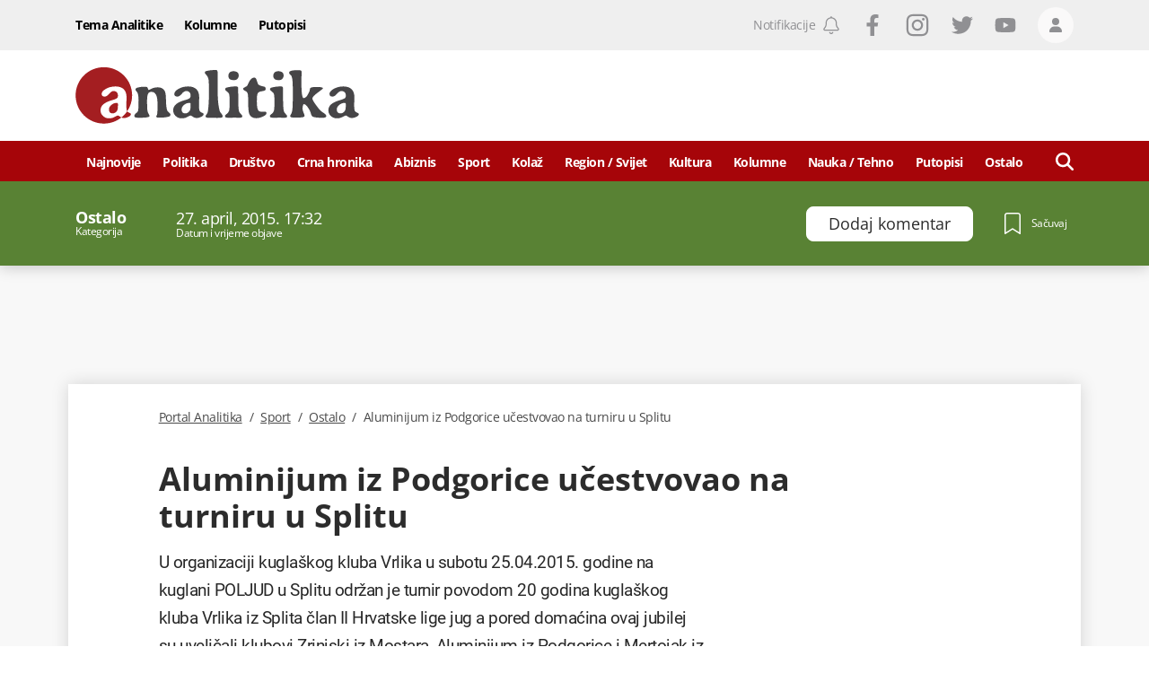

--- FILE ---
content_type: text/html; charset=utf-8
request_url: https://www.google.com/recaptcha/api2/anchor?ar=1&k=6LccJP0UAAAAAH4UFFG_nW_8ouooNCkBYTWHkUb6&co=aHR0cHM6Ly93d3cucG9ydGFsYW5hbGl0aWthLm1lOjQ0Mw..&hl=en&v=PoyoqOPhxBO7pBk68S4YbpHZ&size=invisible&anchor-ms=20000&execute-ms=30000&cb=j6jphsrc1xtf
body_size: 48636
content:
<!DOCTYPE HTML><html dir="ltr" lang="en"><head><meta http-equiv="Content-Type" content="text/html; charset=UTF-8">
<meta http-equiv="X-UA-Compatible" content="IE=edge">
<title>reCAPTCHA</title>
<style type="text/css">
/* cyrillic-ext */
@font-face {
  font-family: 'Roboto';
  font-style: normal;
  font-weight: 400;
  font-stretch: 100%;
  src: url(//fonts.gstatic.com/s/roboto/v48/KFO7CnqEu92Fr1ME7kSn66aGLdTylUAMa3GUBHMdazTgWw.woff2) format('woff2');
  unicode-range: U+0460-052F, U+1C80-1C8A, U+20B4, U+2DE0-2DFF, U+A640-A69F, U+FE2E-FE2F;
}
/* cyrillic */
@font-face {
  font-family: 'Roboto';
  font-style: normal;
  font-weight: 400;
  font-stretch: 100%;
  src: url(//fonts.gstatic.com/s/roboto/v48/KFO7CnqEu92Fr1ME7kSn66aGLdTylUAMa3iUBHMdazTgWw.woff2) format('woff2');
  unicode-range: U+0301, U+0400-045F, U+0490-0491, U+04B0-04B1, U+2116;
}
/* greek-ext */
@font-face {
  font-family: 'Roboto';
  font-style: normal;
  font-weight: 400;
  font-stretch: 100%;
  src: url(//fonts.gstatic.com/s/roboto/v48/KFO7CnqEu92Fr1ME7kSn66aGLdTylUAMa3CUBHMdazTgWw.woff2) format('woff2');
  unicode-range: U+1F00-1FFF;
}
/* greek */
@font-face {
  font-family: 'Roboto';
  font-style: normal;
  font-weight: 400;
  font-stretch: 100%;
  src: url(//fonts.gstatic.com/s/roboto/v48/KFO7CnqEu92Fr1ME7kSn66aGLdTylUAMa3-UBHMdazTgWw.woff2) format('woff2');
  unicode-range: U+0370-0377, U+037A-037F, U+0384-038A, U+038C, U+038E-03A1, U+03A3-03FF;
}
/* math */
@font-face {
  font-family: 'Roboto';
  font-style: normal;
  font-weight: 400;
  font-stretch: 100%;
  src: url(//fonts.gstatic.com/s/roboto/v48/KFO7CnqEu92Fr1ME7kSn66aGLdTylUAMawCUBHMdazTgWw.woff2) format('woff2');
  unicode-range: U+0302-0303, U+0305, U+0307-0308, U+0310, U+0312, U+0315, U+031A, U+0326-0327, U+032C, U+032F-0330, U+0332-0333, U+0338, U+033A, U+0346, U+034D, U+0391-03A1, U+03A3-03A9, U+03B1-03C9, U+03D1, U+03D5-03D6, U+03F0-03F1, U+03F4-03F5, U+2016-2017, U+2034-2038, U+203C, U+2040, U+2043, U+2047, U+2050, U+2057, U+205F, U+2070-2071, U+2074-208E, U+2090-209C, U+20D0-20DC, U+20E1, U+20E5-20EF, U+2100-2112, U+2114-2115, U+2117-2121, U+2123-214F, U+2190, U+2192, U+2194-21AE, U+21B0-21E5, U+21F1-21F2, U+21F4-2211, U+2213-2214, U+2216-22FF, U+2308-230B, U+2310, U+2319, U+231C-2321, U+2336-237A, U+237C, U+2395, U+239B-23B7, U+23D0, U+23DC-23E1, U+2474-2475, U+25AF, U+25B3, U+25B7, U+25BD, U+25C1, U+25CA, U+25CC, U+25FB, U+266D-266F, U+27C0-27FF, U+2900-2AFF, U+2B0E-2B11, U+2B30-2B4C, U+2BFE, U+3030, U+FF5B, U+FF5D, U+1D400-1D7FF, U+1EE00-1EEFF;
}
/* symbols */
@font-face {
  font-family: 'Roboto';
  font-style: normal;
  font-weight: 400;
  font-stretch: 100%;
  src: url(//fonts.gstatic.com/s/roboto/v48/KFO7CnqEu92Fr1ME7kSn66aGLdTylUAMaxKUBHMdazTgWw.woff2) format('woff2');
  unicode-range: U+0001-000C, U+000E-001F, U+007F-009F, U+20DD-20E0, U+20E2-20E4, U+2150-218F, U+2190, U+2192, U+2194-2199, U+21AF, U+21E6-21F0, U+21F3, U+2218-2219, U+2299, U+22C4-22C6, U+2300-243F, U+2440-244A, U+2460-24FF, U+25A0-27BF, U+2800-28FF, U+2921-2922, U+2981, U+29BF, U+29EB, U+2B00-2BFF, U+4DC0-4DFF, U+FFF9-FFFB, U+10140-1018E, U+10190-1019C, U+101A0, U+101D0-101FD, U+102E0-102FB, U+10E60-10E7E, U+1D2C0-1D2D3, U+1D2E0-1D37F, U+1F000-1F0FF, U+1F100-1F1AD, U+1F1E6-1F1FF, U+1F30D-1F30F, U+1F315, U+1F31C, U+1F31E, U+1F320-1F32C, U+1F336, U+1F378, U+1F37D, U+1F382, U+1F393-1F39F, U+1F3A7-1F3A8, U+1F3AC-1F3AF, U+1F3C2, U+1F3C4-1F3C6, U+1F3CA-1F3CE, U+1F3D4-1F3E0, U+1F3ED, U+1F3F1-1F3F3, U+1F3F5-1F3F7, U+1F408, U+1F415, U+1F41F, U+1F426, U+1F43F, U+1F441-1F442, U+1F444, U+1F446-1F449, U+1F44C-1F44E, U+1F453, U+1F46A, U+1F47D, U+1F4A3, U+1F4B0, U+1F4B3, U+1F4B9, U+1F4BB, U+1F4BF, U+1F4C8-1F4CB, U+1F4D6, U+1F4DA, U+1F4DF, U+1F4E3-1F4E6, U+1F4EA-1F4ED, U+1F4F7, U+1F4F9-1F4FB, U+1F4FD-1F4FE, U+1F503, U+1F507-1F50B, U+1F50D, U+1F512-1F513, U+1F53E-1F54A, U+1F54F-1F5FA, U+1F610, U+1F650-1F67F, U+1F687, U+1F68D, U+1F691, U+1F694, U+1F698, U+1F6AD, U+1F6B2, U+1F6B9-1F6BA, U+1F6BC, U+1F6C6-1F6CF, U+1F6D3-1F6D7, U+1F6E0-1F6EA, U+1F6F0-1F6F3, U+1F6F7-1F6FC, U+1F700-1F7FF, U+1F800-1F80B, U+1F810-1F847, U+1F850-1F859, U+1F860-1F887, U+1F890-1F8AD, U+1F8B0-1F8BB, U+1F8C0-1F8C1, U+1F900-1F90B, U+1F93B, U+1F946, U+1F984, U+1F996, U+1F9E9, U+1FA00-1FA6F, U+1FA70-1FA7C, U+1FA80-1FA89, U+1FA8F-1FAC6, U+1FACE-1FADC, U+1FADF-1FAE9, U+1FAF0-1FAF8, U+1FB00-1FBFF;
}
/* vietnamese */
@font-face {
  font-family: 'Roboto';
  font-style: normal;
  font-weight: 400;
  font-stretch: 100%;
  src: url(//fonts.gstatic.com/s/roboto/v48/KFO7CnqEu92Fr1ME7kSn66aGLdTylUAMa3OUBHMdazTgWw.woff2) format('woff2');
  unicode-range: U+0102-0103, U+0110-0111, U+0128-0129, U+0168-0169, U+01A0-01A1, U+01AF-01B0, U+0300-0301, U+0303-0304, U+0308-0309, U+0323, U+0329, U+1EA0-1EF9, U+20AB;
}
/* latin-ext */
@font-face {
  font-family: 'Roboto';
  font-style: normal;
  font-weight: 400;
  font-stretch: 100%;
  src: url(//fonts.gstatic.com/s/roboto/v48/KFO7CnqEu92Fr1ME7kSn66aGLdTylUAMa3KUBHMdazTgWw.woff2) format('woff2');
  unicode-range: U+0100-02BA, U+02BD-02C5, U+02C7-02CC, U+02CE-02D7, U+02DD-02FF, U+0304, U+0308, U+0329, U+1D00-1DBF, U+1E00-1E9F, U+1EF2-1EFF, U+2020, U+20A0-20AB, U+20AD-20C0, U+2113, U+2C60-2C7F, U+A720-A7FF;
}
/* latin */
@font-face {
  font-family: 'Roboto';
  font-style: normal;
  font-weight: 400;
  font-stretch: 100%;
  src: url(//fonts.gstatic.com/s/roboto/v48/KFO7CnqEu92Fr1ME7kSn66aGLdTylUAMa3yUBHMdazQ.woff2) format('woff2');
  unicode-range: U+0000-00FF, U+0131, U+0152-0153, U+02BB-02BC, U+02C6, U+02DA, U+02DC, U+0304, U+0308, U+0329, U+2000-206F, U+20AC, U+2122, U+2191, U+2193, U+2212, U+2215, U+FEFF, U+FFFD;
}
/* cyrillic-ext */
@font-face {
  font-family: 'Roboto';
  font-style: normal;
  font-weight: 500;
  font-stretch: 100%;
  src: url(//fonts.gstatic.com/s/roboto/v48/KFO7CnqEu92Fr1ME7kSn66aGLdTylUAMa3GUBHMdazTgWw.woff2) format('woff2');
  unicode-range: U+0460-052F, U+1C80-1C8A, U+20B4, U+2DE0-2DFF, U+A640-A69F, U+FE2E-FE2F;
}
/* cyrillic */
@font-face {
  font-family: 'Roboto';
  font-style: normal;
  font-weight: 500;
  font-stretch: 100%;
  src: url(//fonts.gstatic.com/s/roboto/v48/KFO7CnqEu92Fr1ME7kSn66aGLdTylUAMa3iUBHMdazTgWw.woff2) format('woff2');
  unicode-range: U+0301, U+0400-045F, U+0490-0491, U+04B0-04B1, U+2116;
}
/* greek-ext */
@font-face {
  font-family: 'Roboto';
  font-style: normal;
  font-weight: 500;
  font-stretch: 100%;
  src: url(//fonts.gstatic.com/s/roboto/v48/KFO7CnqEu92Fr1ME7kSn66aGLdTylUAMa3CUBHMdazTgWw.woff2) format('woff2');
  unicode-range: U+1F00-1FFF;
}
/* greek */
@font-face {
  font-family: 'Roboto';
  font-style: normal;
  font-weight: 500;
  font-stretch: 100%;
  src: url(//fonts.gstatic.com/s/roboto/v48/KFO7CnqEu92Fr1ME7kSn66aGLdTylUAMa3-UBHMdazTgWw.woff2) format('woff2');
  unicode-range: U+0370-0377, U+037A-037F, U+0384-038A, U+038C, U+038E-03A1, U+03A3-03FF;
}
/* math */
@font-face {
  font-family: 'Roboto';
  font-style: normal;
  font-weight: 500;
  font-stretch: 100%;
  src: url(//fonts.gstatic.com/s/roboto/v48/KFO7CnqEu92Fr1ME7kSn66aGLdTylUAMawCUBHMdazTgWw.woff2) format('woff2');
  unicode-range: U+0302-0303, U+0305, U+0307-0308, U+0310, U+0312, U+0315, U+031A, U+0326-0327, U+032C, U+032F-0330, U+0332-0333, U+0338, U+033A, U+0346, U+034D, U+0391-03A1, U+03A3-03A9, U+03B1-03C9, U+03D1, U+03D5-03D6, U+03F0-03F1, U+03F4-03F5, U+2016-2017, U+2034-2038, U+203C, U+2040, U+2043, U+2047, U+2050, U+2057, U+205F, U+2070-2071, U+2074-208E, U+2090-209C, U+20D0-20DC, U+20E1, U+20E5-20EF, U+2100-2112, U+2114-2115, U+2117-2121, U+2123-214F, U+2190, U+2192, U+2194-21AE, U+21B0-21E5, U+21F1-21F2, U+21F4-2211, U+2213-2214, U+2216-22FF, U+2308-230B, U+2310, U+2319, U+231C-2321, U+2336-237A, U+237C, U+2395, U+239B-23B7, U+23D0, U+23DC-23E1, U+2474-2475, U+25AF, U+25B3, U+25B7, U+25BD, U+25C1, U+25CA, U+25CC, U+25FB, U+266D-266F, U+27C0-27FF, U+2900-2AFF, U+2B0E-2B11, U+2B30-2B4C, U+2BFE, U+3030, U+FF5B, U+FF5D, U+1D400-1D7FF, U+1EE00-1EEFF;
}
/* symbols */
@font-face {
  font-family: 'Roboto';
  font-style: normal;
  font-weight: 500;
  font-stretch: 100%;
  src: url(//fonts.gstatic.com/s/roboto/v48/KFO7CnqEu92Fr1ME7kSn66aGLdTylUAMaxKUBHMdazTgWw.woff2) format('woff2');
  unicode-range: U+0001-000C, U+000E-001F, U+007F-009F, U+20DD-20E0, U+20E2-20E4, U+2150-218F, U+2190, U+2192, U+2194-2199, U+21AF, U+21E6-21F0, U+21F3, U+2218-2219, U+2299, U+22C4-22C6, U+2300-243F, U+2440-244A, U+2460-24FF, U+25A0-27BF, U+2800-28FF, U+2921-2922, U+2981, U+29BF, U+29EB, U+2B00-2BFF, U+4DC0-4DFF, U+FFF9-FFFB, U+10140-1018E, U+10190-1019C, U+101A0, U+101D0-101FD, U+102E0-102FB, U+10E60-10E7E, U+1D2C0-1D2D3, U+1D2E0-1D37F, U+1F000-1F0FF, U+1F100-1F1AD, U+1F1E6-1F1FF, U+1F30D-1F30F, U+1F315, U+1F31C, U+1F31E, U+1F320-1F32C, U+1F336, U+1F378, U+1F37D, U+1F382, U+1F393-1F39F, U+1F3A7-1F3A8, U+1F3AC-1F3AF, U+1F3C2, U+1F3C4-1F3C6, U+1F3CA-1F3CE, U+1F3D4-1F3E0, U+1F3ED, U+1F3F1-1F3F3, U+1F3F5-1F3F7, U+1F408, U+1F415, U+1F41F, U+1F426, U+1F43F, U+1F441-1F442, U+1F444, U+1F446-1F449, U+1F44C-1F44E, U+1F453, U+1F46A, U+1F47D, U+1F4A3, U+1F4B0, U+1F4B3, U+1F4B9, U+1F4BB, U+1F4BF, U+1F4C8-1F4CB, U+1F4D6, U+1F4DA, U+1F4DF, U+1F4E3-1F4E6, U+1F4EA-1F4ED, U+1F4F7, U+1F4F9-1F4FB, U+1F4FD-1F4FE, U+1F503, U+1F507-1F50B, U+1F50D, U+1F512-1F513, U+1F53E-1F54A, U+1F54F-1F5FA, U+1F610, U+1F650-1F67F, U+1F687, U+1F68D, U+1F691, U+1F694, U+1F698, U+1F6AD, U+1F6B2, U+1F6B9-1F6BA, U+1F6BC, U+1F6C6-1F6CF, U+1F6D3-1F6D7, U+1F6E0-1F6EA, U+1F6F0-1F6F3, U+1F6F7-1F6FC, U+1F700-1F7FF, U+1F800-1F80B, U+1F810-1F847, U+1F850-1F859, U+1F860-1F887, U+1F890-1F8AD, U+1F8B0-1F8BB, U+1F8C0-1F8C1, U+1F900-1F90B, U+1F93B, U+1F946, U+1F984, U+1F996, U+1F9E9, U+1FA00-1FA6F, U+1FA70-1FA7C, U+1FA80-1FA89, U+1FA8F-1FAC6, U+1FACE-1FADC, U+1FADF-1FAE9, U+1FAF0-1FAF8, U+1FB00-1FBFF;
}
/* vietnamese */
@font-face {
  font-family: 'Roboto';
  font-style: normal;
  font-weight: 500;
  font-stretch: 100%;
  src: url(//fonts.gstatic.com/s/roboto/v48/KFO7CnqEu92Fr1ME7kSn66aGLdTylUAMa3OUBHMdazTgWw.woff2) format('woff2');
  unicode-range: U+0102-0103, U+0110-0111, U+0128-0129, U+0168-0169, U+01A0-01A1, U+01AF-01B0, U+0300-0301, U+0303-0304, U+0308-0309, U+0323, U+0329, U+1EA0-1EF9, U+20AB;
}
/* latin-ext */
@font-face {
  font-family: 'Roboto';
  font-style: normal;
  font-weight: 500;
  font-stretch: 100%;
  src: url(//fonts.gstatic.com/s/roboto/v48/KFO7CnqEu92Fr1ME7kSn66aGLdTylUAMa3KUBHMdazTgWw.woff2) format('woff2');
  unicode-range: U+0100-02BA, U+02BD-02C5, U+02C7-02CC, U+02CE-02D7, U+02DD-02FF, U+0304, U+0308, U+0329, U+1D00-1DBF, U+1E00-1E9F, U+1EF2-1EFF, U+2020, U+20A0-20AB, U+20AD-20C0, U+2113, U+2C60-2C7F, U+A720-A7FF;
}
/* latin */
@font-face {
  font-family: 'Roboto';
  font-style: normal;
  font-weight: 500;
  font-stretch: 100%;
  src: url(//fonts.gstatic.com/s/roboto/v48/KFO7CnqEu92Fr1ME7kSn66aGLdTylUAMa3yUBHMdazQ.woff2) format('woff2');
  unicode-range: U+0000-00FF, U+0131, U+0152-0153, U+02BB-02BC, U+02C6, U+02DA, U+02DC, U+0304, U+0308, U+0329, U+2000-206F, U+20AC, U+2122, U+2191, U+2193, U+2212, U+2215, U+FEFF, U+FFFD;
}
/* cyrillic-ext */
@font-face {
  font-family: 'Roboto';
  font-style: normal;
  font-weight: 900;
  font-stretch: 100%;
  src: url(//fonts.gstatic.com/s/roboto/v48/KFO7CnqEu92Fr1ME7kSn66aGLdTylUAMa3GUBHMdazTgWw.woff2) format('woff2');
  unicode-range: U+0460-052F, U+1C80-1C8A, U+20B4, U+2DE0-2DFF, U+A640-A69F, U+FE2E-FE2F;
}
/* cyrillic */
@font-face {
  font-family: 'Roboto';
  font-style: normal;
  font-weight: 900;
  font-stretch: 100%;
  src: url(//fonts.gstatic.com/s/roboto/v48/KFO7CnqEu92Fr1ME7kSn66aGLdTylUAMa3iUBHMdazTgWw.woff2) format('woff2');
  unicode-range: U+0301, U+0400-045F, U+0490-0491, U+04B0-04B1, U+2116;
}
/* greek-ext */
@font-face {
  font-family: 'Roboto';
  font-style: normal;
  font-weight: 900;
  font-stretch: 100%;
  src: url(//fonts.gstatic.com/s/roboto/v48/KFO7CnqEu92Fr1ME7kSn66aGLdTylUAMa3CUBHMdazTgWw.woff2) format('woff2');
  unicode-range: U+1F00-1FFF;
}
/* greek */
@font-face {
  font-family: 'Roboto';
  font-style: normal;
  font-weight: 900;
  font-stretch: 100%;
  src: url(//fonts.gstatic.com/s/roboto/v48/KFO7CnqEu92Fr1ME7kSn66aGLdTylUAMa3-UBHMdazTgWw.woff2) format('woff2');
  unicode-range: U+0370-0377, U+037A-037F, U+0384-038A, U+038C, U+038E-03A1, U+03A3-03FF;
}
/* math */
@font-face {
  font-family: 'Roboto';
  font-style: normal;
  font-weight: 900;
  font-stretch: 100%;
  src: url(//fonts.gstatic.com/s/roboto/v48/KFO7CnqEu92Fr1ME7kSn66aGLdTylUAMawCUBHMdazTgWw.woff2) format('woff2');
  unicode-range: U+0302-0303, U+0305, U+0307-0308, U+0310, U+0312, U+0315, U+031A, U+0326-0327, U+032C, U+032F-0330, U+0332-0333, U+0338, U+033A, U+0346, U+034D, U+0391-03A1, U+03A3-03A9, U+03B1-03C9, U+03D1, U+03D5-03D6, U+03F0-03F1, U+03F4-03F5, U+2016-2017, U+2034-2038, U+203C, U+2040, U+2043, U+2047, U+2050, U+2057, U+205F, U+2070-2071, U+2074-208E, U+2090-209C, U+20D0-20DC, U+20E1, U+20E5-20EF, U+2100-2112, U+2114-2115, U+2117-2121, U+2123-214F, U+2190, U+2192, U+2194-21AE, U+21B0-21E5, U+21F1-21F2, U+21F4-2211, U+2213-2214, U+2216-22FF, U+2308-230B, U+2310, U+2319, U+231C-2321, U+2336-237A, U+237C, U+2395, U+239B-23B7, U+23D0, U+23DC-23E1, U+2474-2475, U+25AF, U+25B3, U+25B7, U+25BD, U+25C1, U+25CA, U+25CC, U+25FB, U+266D-266F, U+27C0-27FF, U+2900-2AFF, U+2B0E-2B11, U+2B30-2B4C, U+2BFE, U+3030, U+FF5B, U+FF5D, U+1D400-1D7FF, U+1EE00-1EEFF;
}
/* symbols */
@font-face {
  font-family: 'Roboto';
  font-style: normal;
  font-weight: 900;
  font-stretch: 100%;
  src: url(//fonts.gstatic.com/s/roboto/v48/KFO7CnqEu92Fr1ME7kSn66aGLdTylUAMaxKUBHMdazTgWw.woff2) format('woff2');
  unicode-range: U+0001-000C, U+000E-001F, U+007F-009F, U+20DD-20E0, U+20E2-20E4, U+2150-218F, U+2190, U+2192, U+2194-2199, U+21AF, U+21E6-21F0, U+21F3, U+2218-2219, U+2299, U+22C4-22C6, U+2300-243F, U+2440-244A, U+2460-24FF, U+25A0-27BF, U+2800-28FF, U+2921-2922, U+2981, U+29BF, U+29EB, U+2B00-2BFF, U+4DC0-4DFF, U+FFF9-FFFB, U+10140-1018E, U+10190-1019C, U+101A0, U+101D0-101FD, U+102E0-102FB, U+10E60-10E7E, U+1D2C0-1D2D3, U+1D2E0-1D37F, U+1F000-1F0FF, U+1F100-1F1AD, U+1F1E6-1F1FF, U+1F30D-1F30F, U+1F315, U+1F31C, U+1F31E, U+1F320-1F32C, U+1F336, U+1F378, U+1F37D, U+1F382, U+1F393-1F39F, U+1F3A7-1F3A8, U+1F3AC-1F3AF, U+1F3C2, U+1F3C4-1F3C6, U+1F3CA-1F3CE, U+1F3D4-1F3E0, U+1F3ED, U+1F3F1-1F3F3, U+1F3F5-1F3F7, U+1F408, U+1F415, U+1F41F, U+1F426, U+1F43F, U+1F441-1F442, U+1F444, U+1F446-1F449, U+1F44C-1F44E, U+1F453, U+1F46A, U+1F47D, U+1F4A3, U+1F4B0, U+1F4B3, U+1F4B9, U+1F4BB, U+1F4BF, U+1F4C8-1F4CB, U+1F4D6, U+1F4DA, U+1F4DF, U+1F4E3-1F4E6, U+1F4EA-1F4ED, U+1F4F7, U+1F4F9-1F4FB, U+1F4FD-1F4FE, U+1F503, U+1F507-1F50B, U+1F50D, U+1F512-1F513, U+1F53E-1F54A, U+1F54F-1F5FA, U+1F610, U+1F650-1F67F, U+1F687, U+1F68D, U+1F691, U+1F694, U+1F698, U+1F6AD, U+1F6B2, U+1F6B9-1F6BA, U+1F6BC, U+1F6C6-1F6CF, U+1F6D3-1F6D7, U+1F6E0-1F6EA, U+1F6F0-1F6F3, U+1F6F7-1F6FC, U+1F700-1F7FF, U+1F800-1F80B, U+1F810-1F847, U+1F850-1F859, U+1F860-1F887, U+1F890-1F8AD, U+1F8B0-1F8BB, U+1F8C0-1F8C1, U+1F900-1F90B, U+1F93B, U+1F946, U+1F984, U+1F996, U+1F9E9, U+1FA00-1FA6F, U+1FA70-1FA7C, U+1FA80-1FA89, U+1FA8F-1FAC6, U+1FACE-1FADC, U+1FADF-1FAE9, U+1FAF0-1FAF8, U+1FB00-1FBFF;
}
/* vietnamese */
@font-face {
  font-family: 'Roboto';
  font-style: normal;
  font-weight: 900;
  font-stretch: 100%;
  src: url(//fonts.gstatic.com/s/roboto/v48/KFO7CnqEu92Fr1ME7kSn66aGLdTylUAMa3OUBHMdazTgWw.woff2) format('woff2');
  unicode-range: U+0102-0103, U+0110-0111, U+0128-0129, U+0168-0169, U+01A0-01A1, U+01AF-01B0, U+0300-0301, U+0303-0304, U+0308-0309, U+0323, U+0329, U+1EA0-1EF9, U+20AB;
}
/* latin-ext */
@font-face {
  font-family: 'Roboto';
  font-style: normal;
  font-weight: 900;
  font-stretch: 100%;
  src: url(//fonts.gstatic.com/s/roboto/v48/KFO7CnqEu92Fr1ME7kSn66aGLdTylUAMa3KUBHMdazTgWw.woff2) format('woff2');
  unicode-range: U+0100-02BA, U+02BD-02C5, U+02C7-02CC, U+02CE-02D7, U+02DD-02FF, U+0304, U+0308, U+0329, U+1D00-1DBF, U+1E00-1E9F, U+1EF2-1EFF, U+2020, U+20A0-20AB, U+20AD-20C0, U+2113, U+2C60-2C7F, U+A720-A7FF;
}
/* latin */
@font-face {
  font-family: 'Roboto';
  font-style: normal;
  font-weight: 900;
  font-stretch: 100%;
  src: url(//fonts.gstatic.com/s/roboto/v48/KFO7CnqEu92Fr1ME7kSn66aGLdTylUAMa3yUBHMdazQ.woff2) format('woff2');
  unicode-range: U+0000-00FF, U+0131, U+0152-0153, U+02BB-02BC, U+02C6, U+02DA, U+02DC, U+0304, U+0308, U+0329, U+2000-206F, U+20AC, U+2122, U+2191, U+2193, U+2212, U+2215, U+FEFF, U+FFFD;
}

</style>
<link rel="stylesheet" type="text/css" href="https://www.gstatic.com/recaptcha/releases/PoyoqOPhxBO7pBk68S4YbpHZ/styles__ltr.css">
<script nonce="-7sK-pzsk0NKu8WPbipBpA" type="text/javascript">window['__recaptcha_api'] = 'https://www.google.com/recaptcha/api2/';</script>
<script type="text/javascript" src="https://www.gstatic.com/recaptcha/releases/PoyoqOPhxBO7pBk68S4YbpHZ/recaptcha__en.js" nonce="-7sK-pzsk0NKu8WPbipBpA">
      
    </script></head>
<body><div id="rc-anchor-alert" class="rc-anchor-alert"></div>
<input type="hidden" id="recaptcha-token" value="[base64]">
<script type="text/javascript" nonce="-7sK-pzsk0NKu8WPbipBpA">
      recaptcha.anchor.Main.init("[\x22ainput\x22,[\x22bgdata\x22,\x22\x22,\[base64]/[base64]/[base64]/ZyhXLGgpOnEoW04sMjEsbF0sVywwKSxoKSxmYWxzZSxmYWxzZSl9Y2F0Y2goayl7RygzNTgsVyk/[base64]/[base64]/[base64]/[base64]/[base64]/[base64]/[base64]/bmV3IEJbT10oRFswXSk6dz09Mj9uZXcgQltPXShEWzBdLERbMV0pOnc9PTM/bmV3IEJbT10oRFswXSxEWzFdLERbMl0pOnc9PTQ/[base64]/[base64]/[base64]/[base64]/[base64]\\u003d\x22,\[base64]\x22,\x22FMKnYw7DmMKlK13CrMKtJMOBKGbDvsKHw7F4BcKXw6d4wprDoH9Nw77Ct1/Dol/Ck8Kiw7PClCZaGsOCw44FTwXCh8KDGXQ1w4YqG8OPaD18QsOGwql1VMKmw6vDnl/CpMKawpwkw5BCPcOQw7EIbH0dXQFRw4UWYwfDom4bw5jDm8KZSGwkVsKtCcKEBBZbwonCp0x1cgdxEcK0wo3DrB4Zwqxnw7RdGlTDhnDCicKHPsKtwrDDg8OXwr7Di8ObOCfCtMKpQz/[base64]/DjMOHwp7CtcORcgg3w6PCnsOhw4XDpBgPNDp+w4/DjcOlMG/DpF3DrsOoRUTCicODbMK6wo/Dp8Ofw6XCnMKJwo1Bw409wqdSw4LDpl3CqVTDsnrDicK9w4PDhyNrwrZNVcKtOsKcIMOewoPCl8KZXcKgwqFPD250K8KXL8OCw5EvwqZPQcK7wqALQytCw55SYsK0wrkIw7HDtU9ESAPDtcOMwr/Co8OyJzDCmsOmwqgfwqErw5VeJ8O2TnlCKsOKUcKwC8O4PQrCvmMvw5PDkXglw5BjwpQEw6DCtHMMLcO3wqvDpEg0w6HCglzCncKHLG3Dl8OeHVhxTWMRDMKDwpPDtXPCm8Oow43DslzDh8OyRA3DoxBCwqhLw65lwrHCkMKMwogzIMKVSSnCpi/CqijCmADDiXkPw5/DmcKoADIew5IXfMO9wqwQY8O5Z1xnQMOWLcOFSMO9wqTCnGzCm0YuB8O/KwjCqsK+wqLDv2Vcwp59HsOCPcOfw7HDjSRsw4HDgVpGw6DCksKWwrDDrcODwonCnVzDrRJHw5/CozXCo8KAMEYBw5nDjcKFPnbCvMKHw4UWBkTDvnTCtcKvwrLCmx0bwrPCuiHCpMOxw54CwqQHw7/DqRMeFsKdw4zDj2gYFcOfZcKlJw7DisKWcizCgcKtw5crwokBFwHCisOBwr0/[base64]/DpiwIMVzCp1tVwprCrWjDv0nDi8O2dmgdwpfCiBzDlUzDhMKAw5jDkcKow7xrw4RHNSLDvGtaw7jCrMKOM8KOwq3DgcKWwp8THMOKA8O5wqNmw614cAV4HxHDjMOZworDjSnCsjnDlGjDsjERfGNHWj/DosO4bWB8wrDCu8K9wrljPsKzwqJNaw/CiEkww7nCn8OTw6LDhH8PJzvDknV3wpkxLsKGwrHCgy7DtsO0w4MZwrY8w5t2w4gYwrTCocOmw5HClsKfcMKOwpISw4HCuCpdQcO1BsOSw7rDjMKaw5rDh8KbO8OEw7jCi3kXwpg/wqpVQxLDs1zChwBjYiobw5VdIMOUMsKrw7wWDcKXEsOGZQMzwq7Cr8KLw4HDuEzDvhrDn3FEw7ZfwplLwoXCuSl0wpbCkxArWsKcwrNxwrDCqMKdw4xvwroiI8KnY3DDgWJ1DMKFIBMOwobCvcOLcsONFWQuwqpAesOPd8Kow65Sw6/CoMOhUjAVw7cTwo/[base64]/CusKEKMKaQUDCohIiw7l8w4bCpR51wo0YTwnCpcKzwolOw5fCisOIQH4ywqbDosKgw7B2FcOUw592w6XDi8Ojwp0dw5x5w7zCisO9YinDtDLCj8Kkf01YwrdZCEHDlsKMAcKMw6VYwohhw4/[base64]/[base64]/DjcOow7LDimcbYcOnVsKFOcO/woANEcOBXcKgwrzDkxnCjMKNwpcFwoDCiW5AAyHCmMKMwqJYBTo6w4JAw616S8KXw4XCrGcTw6RFEQzDssO/w5dPw4TDv8KoQMKhXQ10KwNQUMOTwpvDksOjHBZ+w7pCw7XDrsOLw7kVw5rDjgwhw4nCvRvCglDCt8K4wqEBwr7Ci8OYw6sjw5nDnMOhw6nChMOEd8OINzrDjkoxwprClMKQwpNkwo/Dh8O+wqMaNiXDmcOew7glwoJgwoLCnjdpw55HwrXDvWMuwrpGEgLCusORw6hXAVAzw7DCqMOYOHhvHsK8w5Ihw7RKVgx7McKSwoslIhtmYj8Qwrt/XMOBw4F/wp8ww5XDpMKFw44qJ8KsQEzDnMO+w7/CqsKnwoVEB8OZW8ORwoDCsjp0CcKow6/DusOSw4I7w5HDgwsfI8KRX0pSE8Ofw78BQsORWMOOHWvCg3ZEFcKdeADCg8O8KSzCisKQwqbCh8K0EcKDw5LDp2/[base64]/wpLDgMKJLmbCnMO8CcKPw6dUwqfChsKTDVzCmFM6w6LClkIhF8O6bk90wpXDiMOQw5jCj8KjXXHCjgUJE8OgEcKMYsOhw7ZCW27DtcOww5zCvMOWwoPCnsKRw7NbL8K7wqvDvcOxY0/CkcKRe8ONw4ZowprCoMKiw7FgF8OfbMKmwqAkw67CuMKqRlrDv8Kxw5bDqGwnwqsVXMOwwpRIXDHDrsKEH2IcwpvCgQZjwrrDoVDClBfDhgXClSdow77DhMKBwp/DqcO0wo4GeMOEZsO4ZMKZHm/Cr8K+KDhHwoHDmGo8wq8cOz8zP0kpw53CqMOGw6nDqsK0w7N2w4M0Pgwtwqs7fRvCkcOow6rDr8Kow6DDmj/DuGEow7/[base64]/CgcK2wosYw75GwpnCsMKbVVTDtMK8KwByw49UXjBIw4vCnHfClG3ClMO6w5EcV0vDqy1qw5HCqVHDo8KjR8KsfcK3WwPCg8Kcc3zDlGADZMKud8Ojw7Jkw41ePjJKwoJlw7UoE8OoCcK+woZ5EsKsw57CrsKlBSt7w7hNw4fDqyNlw7rDosKrDx/DuMKdw4wcH8OoNsKlw5bClsOyW8OlFhFfwpprKMOVYcOpw7bChBs+wp91IGVlwofDl8OEHMODw4Fbw5zDl8O/w5zCgztzbMKoWsOCegfDonDCmMO1worDvsKQwpvDkMOAJn5RwrRkUTltSsOsaSbCg8KnUsKvQsKcw7jCgUTDvCwjwrVRw4JlwoLDuXhDDcOYwo/Di0gZw7l5BcKSwpzCucO9w4B7O8KUFyRmwoXDt8K5XMO8acKmOsO0wqM6w6HDm2AXw59pPjczw4fCqsO8wofChVhsfsOGwrPDisK+bsOtE8O0BDwhw4MWw73CqMKowpXClsOUIcOewqVpwpwpVMO9wpHCq1ZGYsOQPsOnwpNiEE/DgFTDrGbDskrDiMKVw7djw4/Dg8OGw7QRMG/[base64]/DkcOqw5IcKxnDgmQ4DcKlwpEBwqjCrsK3wpQUw40uCsOoFMKnwrxhJMKQwqnCucKvw6ZYw59rw4QdwphBR8OMwp1LCRXChnEIw6fDiynCr8O3wqkUGFjCoiJIwphlwqEZN8OlccOKwoMOw7R8w7NcwqN2X0/CtyPChQ/[base64]/DisKow5VKBMK5YMK4fsKPY0DDmcKeaClIbitew5Mjwp3Cg8O/wooww6vCvTx3w5jCkcOCwqjDosO8wqPDiMKFYsKyCMKAFEMiacKCLsKWFMO6w708wq5zRBglbsKDw5kybMObw7vDvMOcw6JZMjPDpsOmBsOswoTDkj3DlDgmwrQ/wqZAwo85JMOYEsOhw4c+GTzDon/CuynCgMOaWGRoWRlAw63DjWU5JMKDwrMAw6Q4wp/[base64]/WldBworDhMOFMjTDusK9w5XDmsOwBml/Z2nDucOGQsKCU34EXnJTwrbCh15aw5zDvcO8Kysqw4LCk8KCwr9Lw7sYw4vCoGYtw6slOChNwqjDlcKhwo7Co0vDqwsFWsK1JMOHwqzDp8O1w6MDPXVjTl0PD8OtEcKNPcO8L0HChsKmaMKlJMK0wpnDhDrCugY3fWF6w4/Dr8OrCQDCpcKOBWzCm8KVRSXDoSjDmCzDkhjDpsK0w4cZw6TCk0FCcWPDqMOncsK8woFjdF7CkMOgFTcEwpoDOiI8P0k8w73CvMO5w4xfwozCgsOlOcOoG8K9KDPCjMK3IsOvMcOfw7xGACvCpcOtMMOXAsKWw7F/[base64]/CssKRC8KSJMKOYy1+wr1ZD3TDj8KXLEhOw5/DvMK7IcOoJgPDsEfCgQFUfMKGTsK6RMOGJMKIecO1MsO3w4PCnBnCtVXDkMKKc2fCqGDCv8KoXcKOwoLDjMO6w69nw5TCgWEQEl7CrsOMw4DDnwfCj8KBwq8zd8OmUcOdFcKAw5lTwp7DkXvDsAfCm13DjVjDnAnDpMKkwqQ3w4TDisOKwqlJwrB6wqY/wocow7rDjsKMeSnDoCzDgRbCgcOQJ8OYZMKYWsOgLcKFM8OfGVtNSl/Dh8KTFcOZw7AtEhN0GMOswqdAK8OWOsOATMKGwpXDisKpwpYtZMOBJyXCtCfDmUHCtGjCm0hNwpcXRnEbf8KlwqbDoUTDmSwSw7jCqkbDi8KydcKfwo1BwoHDu8KEwokTwqXCj8KNw5JYw51NwojDkMOHw5LCkyHChSLCi8OnQxvCksKEEcOpwq/Cv1DDlMKIw5BbUMKjw6sRAsOJaMK+wr4XL8KGw5DDlMO2eg/Cl3HDs3YWwqwSe1piDTTDrmHCo8OaLg1ow4k2wr10w53DpcKXw4pbO8Obw4dJwrcKwpXCvB/Dv3jCqcK2w7jDugjCnsOswqjCiRXCqcOWT8KGEQHCphTCkn/DgMOcKHxnwr7DscO4w4poVBFuwp3Dsl/DsMKgZhzCmMO0w67CgMK2wp7CrMKLwpUewoHCsmXCiX7Ck3DDt8O9BU/[base64]/w5lbwpLDtMO5ZhwsWTp6w6o1Y14Pw7g1w5wmY3fCsMKDw7wxwo96YhDCoMOFHQbChUEMwrrCgMO4VnDDv38tworDu8Klw5vDv8KMwpA8wrBSFlI+EMOnwrHDhivClktsZSzDqMOEU8OGwpTDicKDwrfClcKhw6LDilN/[base64]/Dh3bDlDPDuMO5BVF1PBcJZsK8wo/DhAZAOxA5w5/CvsOgYcOww78PZ8O2PFpOD1DCosKCPDjCliJRR8K9w6DCnsKsC8KGWcO9Lx/DgsOywoLDlhHDvmZ/[base64]/[base64]/[base64]/[base64]/DucOawoNTw7zCrF99SsKUYATDgjd7ByLCnXXDvcOmw43CuMOQwoLDjALCgxk4QsOkwoDCq8OcfcKWw5dswo3Dq8K3woJ7wrQSw4F8JMKmwrFhMMO7wpASwp9KRsKww7cyw6XCi2VDwqTDkcKRX03CsyRMPTLCpMOOUsKOw5/CkcO4w5I0AVfCocKIw7PCmcK5S8KDLlrCs05Lw6ROw53CiMKLw5nCocKIW8Kjw4RawpYcwqLCrcO2XkJPZntQwolqwo01wq/CocKKw43DpCjDm0TDrMK/MgfCpsKuRMOEdcKBWMOiZyvCosObwownwpLCqm52KiLCscKPw6YDDMKaYmHDiRnCrVEuwoZkYAVhwpYIRsOmG0fCsCHDncOmw5UuwpAew7zDuG7Dl8Oyw6ZSwrBhw7N+woUEGRTCosO7wpEyWMKUacOZwq1fczhtCjIDJMK/w5Ukw6/DiVUcwpPDk1wEZMKXfsK0fMKAI8K1w4pySsO3w6Yuw5zDqgoYw7M5A8KKw5cFPWMDwroCL2rDglFbwp9PJMOaw6zCosKHE214wo5TCh7CoxTDt8KBw4MEwr5Fw6jDq1nCnsOgwoPDusOmXSpcw6/Cgl7DosOsWw3CnsO3JMKVw5zCmSnCkcOaVcO2O2PDk2dOwrTDuMK5TcOXw7vClcO5w4PDrgwKw4bCkGEbwqFLwphHwo/[base64]/w7zCpAXCsgTDoB7CucKuDUhLDcK/[base64]/DnsK5wot5OcK8wqV7w7TDh8OrUzRtw4HDu8KNKlkrw7rClQPDsmLDhMOxKMK0EgcTw7vDpQDDohrDgjFHw7V4a8O9wqnDiUxIwolPw5ExXcO7w4MMECTDuw/DisK5wpBeEcKSw4daw7BEwqF/w5l2wrtyw6/DjMKLBXXCvlBcw5odwpHDoG/Dk31aw5dCwqBdw59wwpjDrQ1zbMK6ecOew63CrcO6w6o+wr/[base64]/DiyB1wo9GHnnDuDvCv8KSVTvDpsKtwpkdMwJqA8OaBcKVw4jDm8K7wrDCuHMvY2DCq8OwCsKvwohlZVzDh8K4wqbDuzkfWw3DvsOlB8KGwp3Cnx4dwq1aw5HDo8O0cMOawpzCj2DCn2Iyw5LDpU9LwrXDocOswr3CicKxGcOCwozCuBfCnVbCkEdCw6/[base64]/w7fDiBUhccOuFsKqwqPDpMO1YhlCw7XDnRzDiyPCvx1EIV0HLRnDm8KoPAQLw5XCn0LCgFbCi8K4woLCiMKPcyvCizPCsRVUYVbCj2fCnDzCgsOmDCvDvcOuw4bDkH1Sw6l3wrHCvE/DgsKkJMOEw67DrMO6wo/[base64]/CqS/Cm8K+wqBjZsOla1JzfcKAfcKUMCR7H1nClCXCtcKPw6rCqicJwrkUfyMNw5gMw61Pwp7CvDvCtH9sw7U7bl7Cs8Ksw4HCkcOcNwkBPsKdPnV5wqJ0esOMQsORfsO7wqpdw7bCjMKaw7dOw79zYcKIw4jCsnDDrhRuwqHChMOjGcKBwqZqUk3CpTfCiMK8FMOYHcK/FyHCs1k3CMKow5rCucOqwohyw7PCvMOnEsOWOmpTL8KILgdmb0XCmcKbw7oqwofDtwHDlcKveMKsw4ZCRcK1w47CjcKcQxnDmUPCtcKnZsOAw4nCqgzCgCwVKsO2OsKdwpbDpSLDusODwonCpsKDwqAHAx/CusOMRDJ1QsKJwog+w7QUwpTCv0tmwro7wpPCvQI8XmQuOH/CgsOMJcK6ZzEOw79qZMOYwokhfsKTwrIuwr7Cll5fScKmSGN9BcODdE/CmHHChcOBYw3DlgE3wrBRW2wyw5XDrS3CmnpsPXZcw6/DvT1qwolcwrYmw5Q5DMOlw4HDt1vCr8Ojw7HDrcK0w65SeMKEwqw4w5sGwrkvRcKHLcOOw6rDssKzw5XDuT/CpsOEw6XCusKnw48CJU0pwr/DnFHDtcKcbGJOZsOxRShLw6DCmsO0w7PDugx3wpwQw6dowonDhsKgMHEvw5DDocOqWMKZw6NAOiPCu8OySSdGw4YhS8K1wrPCmDPCgGTDhsKbE0/[base64]/DomLDklMPYSB7RMKPASDCnEjDkHXDh8KUw4PDssO4K8K5wpwzP8OIacOAwpLCn27CoTlpB8Krw6U3OX13Ym5SP8OfHE/Dp8OSw7smw6BNwqZjBC3CgQPCrsOhw6rCm3M8w7bCintVw43CiBrDo0oKIjrDjcKWw4fDrsKiwrAiwqzDjjXCr8OMw4jCm1nCtCPDscOjaANOM8KTwpF9woPDlUVxw5NSw6hzM8Ocw4gSTC7CnsKZwq1iwpNKa8OdF8K+wolRwrIDw4pDw4/[base64]/CiS9FYUjDhgkyw50iwoNmdxceYwjDh8OawpEUTcOALllPccKNJD9jwr8VwoHClGJRVkbDkhrChcKtIsKmwqPCokYzVMOew5gLdsKuJjvDkXZLY3NTHwTCpsOaw5bDo8KYwrbDnMOIY8K2d2Y7w4LCv0VFw4wwbMKZT23CnMK6wr/CusOdw6jDnMKfNsORL8OLw5nClQXCicK0w5ViSmRvwrDDgMOlVMO5GsKRWsKbwrg6DmI9WyZsdUfDsS3DrgjCvMKFwr3DlGLDusO0asKzVcOLNzgDwrwzHnEPw5MUw6jCtsKlwoBrVQHDscOZwqvDj2DDucORw7kSRMKlwpR1OsOMfA/Cngpcwqt8e1jCvA7CrRjCrsOfGsKpK37DiMOPwrPDnkh3w5vCj8OSw4XCvsOHAsKzPglqFsK/w6Y/[base64]/[base64]/CpFA8woJswpPDqMK+wpfDi8OJwpbCo1XDsMOlBwx8Yw1yw6jDnxnDtsK2bsOWCcOkw5DCvsOsFMOgw63CmFfDosO8U8OveTvDlEoSwotTwp07Z8KuwrnCtTAnwpJdOTtxw4vDj2nCiMKycMOvwr/DuwIyDTvCnCIWamrDrQhMw7x8MMOxwpdUMcKVwog0w6w1A8K3XMKzw6fDh8OQwo8VJCjDl1/CnTY7W2xmw4sIw5bDsMK5w5Q1NsOiwpbCj1nCmTDDiVXCuMKxw589w4/DusOLN8OjYsKzwrYpwo4XMgnDjMOHwqPCr8KlM0nDgcKIwojDqxE3w4Iaw5MIw4xVE1h1w4LCgcKlCzgkw6NtbBJ8YMKSZMOfwqwKaUPDqMO/PlDDrX4eD8O7Py7CtcOnH8KtdAJ9BGLDvMK3BVhRw7XCoCTCt8O/ZyvDrsKaA1ZIwpBFwrMnwqkow7BGWcOwBUPDlsKVEMOSMi9vwozDlRXCvMK6w4tVw7gAcsOtw4R/w6V2wo7DocOxwqMWCHg3w5nDq8K7OsK3UAzCgBNFwr3Dh8KEw5QBSCJnw4DCosOSTxcYwo3DrMKlUcOYw6PDk1tiYxjCtsOxbMOvw4bDhBbDl8OwwprCucKTXXZnNcKvwoEiw5nCvcK0wqPDuBPDiMK2w60ofMKDw7BwPMKCwoMqKMKvBMKhw6V/[base64]/CtQtRbcORwqHDnsKwwrPClAnDrsONwojDrx/CnCp2w5Qjw5YWwqVNw5DDrcK5w4nDjsOswr4iTjUPKnvCjMOawpAIbMKnZUkqw6QRw5fDvcKVwo4ww4l0wp/[base64]/DsWhHwp3CgsKjwpbDs8KMw7XDkMOLw59dw5bCmQjDgMKwbMO5wqlVw7pnw6NOMMORYV/DmzEpw4TCr8OKFnjChzQfw6MtQMORw5PDrHXCtsKqaAzDhMKQfXLDk8OcIwrChSTDpGA6dMKXw6M8w6fDgS/Cq8K9wr3Du8KecsO1wrRmw57DgcKbw4VowqPCicOwcsOgw4NNUsK9eyhCw5HCoMK6wpkNGl7DpGDCs3E9egcfw5bCg8OZw5zCkMKiUMOUw53DtUAgL8Kbwrdqw5/[base64]/[base64]/DrsOFwoksT2jDlsOLCXbCq8KdRhXDnMKkwoBzw4LDu03DjTBBw54WLMOYw79rw7NiN8OffU81dmsUD8OfREoMbMOyw6EnUzPDtkzCuwcjATY6w4XCnsK/QcK5w5BkEsKPwqM1MTTCmFTCokAOwrIpw5HCtxjCmcKZw73DhA3CjEzCrh03CcOBV8K6wqMKTlPDvsKCPsKsw4HCiR0MwpDDj8K9WXInwoIDf8O1w4RLwonCpyzDl1fDqUrDrzwjw6dxKTvCk0rDusOpw6FWWG/DpsOlNEUbwpXDtMOVw7jDkhESMMKiwrJ5w4AxBcOXEsO1T8KSwowzKcKdJcKwQMKiwqDChcKrTTMiUzw3BgN5w71Mw6/[base64]/NsOBw6dwwqA+wqnDssOBDBM7JMOdYg/CoFPCm8OHw5VZwps5wrcqw4zDkMKIw4XCiF7DhwrDl8OKbsKUBDVrR2vDqDrDtcKxL1d+YmFWBGjCiRN1ZnFSw4HCq8KpcMKJQCUIw6LCgFjDvhXCq8OOw7PCkFYAdMOxw7EnccKSEVbCuwjDssObwqh7w6/DmXfCosK2T2cbwrnDoMOLecOTMMO9wobDs2/CtG0DfWnCj8ONworDm8KGHFDDl8OFwpnCi09bA0nCqcO9F8KcJmvDucO2B8OBcH3DmsOeR8KvPgjDicKDOcOCw64Aw6BewqTCi8OhGMKcw78/w4xyUlfCscOvQsKowoLCkMOSwqFNw4PCicOhUWI1wr3DicOmwq9pw5PDncKTw6c3wrbCm0LDrFFqPjZNw7Enw6zCg2nCgmfClV5iNkl9RsKZFsOjw6/DlwLCsjbDncOgUV1/[base64]/DuBnCkcO3BsKNw7pSPFU5CgdBw5NgZAjDn8KvJcOtesKsY8KpwpTDr8KYbEh/PzPChMOWZV/ChXXDgSEUw5peAMKXwrlYw4rCkmpLwqLDl8KmwosAJ8KTwq3ChRXDksKJw7xSLDkIwrDCp8OPwpHCkCYDeXpNHE3CtMKwwoTDu8OPwrN2wqEjw6bDhsKaw7B0X1/Dr0jDuGpySlvDocKVEcKdEm9ww7DDhG4eaSzDqcOhw4BFZ8ORdlciHx1fwrRPwo7Cv8OTw4TDqh0Pw5fCqsOWwpvDqjIyQiBEwrvDjVJZwqgODsK5QsOkehlvw6PDocOBXkRqZh7CvsOoRxHCtsOXdjVxVgMwwoR4KlrDo8K0acKRwr1TwrbDmsKSPH/DvWdZeTFJA8Klw7vDs2nCncOBw6UbVhZewplYXcKhQMKow5ZRG2ZLa8KJw7I7Gkh8Pj/Cpx3DucOOAsOPw54dw7lnSsORw4g0MMOQwqcABmzDhMK/[base64]/CvcOnw6zCmcOuwprCm8OQaMOgRibDtUHCrsOmRsOkwpUjWTZBC3XDgy0yMk3CvT08w4Eoekh5B8KvwrjDhMOcwp7CpUDDqF3CnlV9RcOsI8Opw5pLZ2zClA1uw7trwp7ChmZvwqnCqAzDiWArGyjDiQ3Djzlew7Y0ZMK/HcK2J23DjsOiwrPCusK6woHDocOTL8K1ScOFwq1zwpHDmMODwolAwo3DtMKyVUjCsyRswpbDmQTCmVXCpsKSw6U+worCtEnCriVFdsOowqjDhsKNBSLCqMOJwpgDw5fCjw3CtsObfMOqwqHDncK6woIZHcOEIMOJw7nDuzLCjcO9wqXCu03Dnyk/XsOlScKZSsK/w5UKwrHDlwEIO8OZw6zCpVETNcOPwoXDq8OCPMK8w6HDlsKSw7NtdW1NwpURBsKSw4XDuy8BwrvDlmjCijbDtsKow6Uzb8K4wrNnBDRHw6nDhHdmU0k1f8KwAsOuSlvDlW/CqEN4NR9TwqvCkVZIcMKEH8OTNwrDqVAAAsK5wrR/E8OHwrYhQ8KPwrPDkHEzZE83ISQFAMKFw6vDusKYasKZw79zw6zCqhLCmC5xw7HCjnnCkcKHwo0rwoDDk2vCmE9mwo8Sw4HDng03wrALw7/ClVXCiG1/dGRUYzVzwpLCr8KKK8KnWhMXecOTwpnClsKMw4PDrMOew4gFMzjDqRECw5AuacOSwp7DnW7DucKjwqMgw7TCj8K2VhfCv8Klw4HDuWkrLE/Dl8ORwrxdW1BScsKPw67CusOyBlw4wrDCtMOEw4fCt8K3wp8qBsOufcOzw50Ww7rDg0h/VjhKRsO+WFLCmcOtWEYow4XClMKPw71QBTvDsS7CncOgecOWMjHDjBFuw4ZzM2PDrMO8ZsK/JRhzRsKVPW9zwpAjw5LCvcOaQ07CpHRFw77DlcONwqA2wprDscOBwpfCq0XDpX8XwqTCp8OYwpgyL1xIw7BFw4c7w7fCmHdAf0LCixLDmil8DB40DMOaWmdLwqdicwtTQC/Dtnc1worDnMKxwp81PyzDoEc6wo8xw7LClnJCccKeUzdfwq9mAsKow7BSwpbDk0AHwqvCnsOCFg7CrB3Co2gxwr45UsOZw48zw7LDosOWw4LCnGdcYcKmDsOpNTrDgRbDmsKyw7tVHsOWw4EKZsORw7RFwqB/A8KeFGTDjnjCgcKiJCVJw5YsER/CmgdzwoDCuMOkeMK9QMOaIcKCw73Ct8OMwq5bw5kuUgPDnFdnTWR/w5hgVcKowrwIwq/Cki4ZO8OKDitbfsOBwqfDgBtnwpRgLlHDngrCmD3CoHHDt8KKeMKmwqUGEz9yw4V6w7JxwqdlSF/Ck8OeWTzDij9BEsK9w4zCkwJ2TVrDmCDCv8KswqkEwoodcCt9ecKEwrpKw6dnw4F/ZjVFTsOvwqJuw6/DnsOLdsO/VWRUbcObPQo/UjfDgMOSI8ONQcOtX8Kdw4PClcOMwrc9w7A8w6TDlmtcU0t9wpjCjsKmwpZAwrkDU2Ekw7/DuEbDv8O0OR3CiMOXw6LDpzXCqXHChMKVNMORU8OKUcKswrxuwo9VFUbCssOcZMOrTSpRXsKBI8Kqw5LCq8Ojw4Zjf0zChcOhwpVATsOQw5PDkk/DnG5Tw7oKw7B+wrjCk1NBw7nDgUDDnsOGXlANKkoAw6/DnV0rw5peGzEVRDl4wr9uw5vCjUzDvDrCr01+w6AYw548w6B7UMK/MWnClF3DicKQwrdOUGdIwqfCiBgzXMKsXsKDJMOrEmsACMK0DR9UwpApwoAHd8KzwqLDi8K2WsOjwqjDlH5rOHPDh27CusKHQVfDrMO2cydZPMOCwqssFkbDuQvCkwnClMKxLnXDs8OLwo0/UQAjFQPDvSPCt8OiKBFZw6sCJHjCvsKOw7Zkw4ZnIcKEw5sfwonCmcOrw7QOGHZDeA/Ds8KgFQPCqsKvw5jCpMKXwo9DIsORVn1SaBPDisOUwq5SFkPCpsKYwqx0YSZBwp82HEfDhhPDrmNAw4XDrE/[base64]/DjmrDj3PCq1ZTBik4wox+HV/DpUMQDsKAwqcUTcKzw4tUwqwww5jClMOmwq/DiDTCllbCsTVFw5pywr/DuMOGw77ClAIqw7rDmk/CosKYw447wrbCuELClxNKa2cDOhHCo8KGwrVJwrzDrg/Dv8OnwocQw5TCkMKxKMKCJcObHD/DiwoFw7HCi8OTwoHDi8KyPsOvOz0/wpRmP37DgsKwwoI9w4PCm3zDpGTDksOcZMO7woRcw51YQ37Cs0HDmSoXcQDCqULDgMKaPRbDn3daw6bDhsOWw5zCvkljwqRhJEHCpwlkw5XDkcOrLcO4bw0LBEvClB/CqcKjwovDnsOtwp/DkMOBwo9cw4HDpMO+GDB4wotDwp3CuXfDlMOMw4hnWsOJw4kyLcKaw6hXw6IlO1jDm8KgK8OGbsOlwpfDm8OVwrVwU2MKw6zDpmhpRn/CmcOLZBJjwrrDu8Kiw71AQMKxAjlGG8OBLcO9wrvCiMOgK8KiwrrDhMOpRcKPOsOvYS1gw6sJQC0jWsOAA0d1bCDCtsK/w6YsanJpG8KUw4fCjQdbN1p2FsKvw7nCrcOHwrbDnsOwCMO8w5bDvsKUV13CiMO0w4zCoMKFw5N6fMOAwp3CoG/DkDPCgcOpw43DkXPDr3kzBxtKw6EBDcO3JcKewp1iw6Ytwq7Dm8Obw6E1w5bDk0Acw4IWTMK2LgXDiQJww7ZBwrBtZETDrRJpwoYpQsO2w48/JMOXwo8fw59mNcOfVHAbF8K+F8KldmgTw6BjRXPDh8O3JcKbw6HCsizDrWXDi8Omw7jDhFBAe8Okw4PChsOmQcOzwrdTwq/Dt8OzRMK+SsOzw4/[base64]/CvTTDpMO/FmDDmW4MwqXCuAA4eivCnFFSw7rDpgAlwo3DpcKsw5DDnzrDuG/CjlZRajA1w4jCjRoVwoLCk8ODwqrDqkMOwosdCS3CpyBOwpvDh8OoIg3CosOobi/CkR3CmsOaw5HCksKNwoTDksOoVkrChsKOMAkiJMK8woTDvTkObUwOZcKhEMKncFHCr2PCtMO/UibCvMKDNsO4P8KmwoN9IMORfsOZGRFsEsOowoQaS3LDk8OXeMOnLcOCfWrDk8OWw73Co8O0bWTCrw9Vw41tw4PCgcKGwqx/wptQwo3Co8OZwrl7wr8kwpcew7DCtcObw4jDpRTDkMOcCx7CvXvCmBTCuS7CssOKS8O8F8KIwpfCvMKeRkjCnsOmw4Jmd0PCs8KkfcK3DsKAY8OUThPCiwjDmS/[base64]/CsHTDiMO9SMOgGlglL2XCssOawoLDkMKLwovCsSDDim4Vwo4TWMKkwqzDlTrCrsOOMsKGXjTDoMOdeE1/wr7DqcKcWkzCniISwobDuWwIKV1pARtOwoBBbBhKw5XCuAQfcUzDkHTCicO+wqUww6fDjsOqAcOuwpoPwoDCvCRgwpHDqlTCkBNZw6Nkwp1hcMK/ZMO6ZcKUwplMw5bCoURQwqnDrDhjw482w59hH8OKwoYrb8KPa8OFwoNcNMKyP2rCpybCk8KBw7YrIcKgwqfDq0bDpsKHaMOQIcKMw7s8UA5bwqoxwrvCj8OYw5Jaw5RIa2EsCU/CqsOwT8Oew4DCv8KDwqJPwqU5UsOIOEDCv8K3w6PCl8Obwog5GMKeQxHCisOxwp/Dlkh6GcK4DjbCqFbCjcO3AEc5w4RcPcO/wpPCml92FDRJwq3Cni/DlcKmwojCoSnCrsKaMzHCricvw615wq/[base64]/[base64]/DtMO9w70Awp/DiHjCvh/Ch8KsJcKEbn5kfQgOw5rDmzZsw7PDrsKbwqzDkRZzMVfCt8OxDcKIwptGBkZcdsOnacOFEHpRDXXCoMOySVsjwoRewop5OcOJwoPCqcK8G8OKwpkXasO/w7/[base64]/ChsOmbcOZeMOGJMO7wq4KWsOjEMKxAcOzFWbCv1zDlmzDusO8PR/CnsKTUH3Dl8OlMcKjSMKcGsOUwrrDoDbDoMOwwqMFD8K8XsOYHEguQsO+wpvCmMK+w74/wqHCpzvClMOlESrCm8KUJl58wqTDrMKqwoZDwqPCsjDCpsOQw4FLwr3DqcO/[base64]/DnsOCwrZCABoLwpVWwrHCscOwwrDClMKpw6o2fcOuwpRiw5TDiMOOAcO7wrYBbAnCmEnCv8K6wqrDpS9QwqtxecKXwr3DmsKxBsOyw4hwwpLCtUMpRjRQJiszEh3Cn8KSwpBCTHTDncOwLybCtG5Lw77DuMKmw53DqcKQR0Fee0spAlUTN2XDgsOyfShYw4/CglbDmsK/SlsMw7RUwrAGwpbDssK9woZYPHhyKcKEfDMmwo4cR8KcfQHCssO6w7NywpTDhcO1dcKwwr/[base64]/wrrDu8OfCkXDk8KdwqDDkMOmDBgOw5M8NiMvWR/[base64]/[base64]/wqfCmCJ+wojCpEYkKcOFMsOnBXsPwrDCkRpNw6wKNAs3PFoUGMKATlQ/w5EtwqfDsigOeSLCixDCtMKkUQsAw69hwopxbMO0N2Mlw5nDuMKbw7gpwovDlXnCvcKzIhUIaDULw49jXMKjw7/DmwU5w6fCnDwMYAvDnsO8w6LCmsOawq4rwoXCkQFAwoDCvMOiFsO/wo4VwpjDhyzDvsOrYiRtOMORwpoQeG4ew4sbYUwDGMO/[base64]/wrDCnxXDm1PDkcKiwqpGEk0rQsORRALDnsO2AQLDrcKGw7pmwosHOcOew4VgG8ORazt/RsKWwqLDuCpWw6bChQjDqGLCsXbDscOowoFgw4/CrgXDoHZ5w6o9wqDCusOhwrAXY1rDjsKccjh+bWx9wq0qHXDCvMKmesKmHSVowqR/w7tCJMKOV8Ozw7vDksKOw4/DjCMuc8OJFyjCvGsNITYGwo9GQ0UgaMK/F0xWSXhucGhZUBwyFsOtQjdwwoXDm3nDkcKTw6AIw4HDmhzDh3JuWMKhw5/Cl3IIDsK/E1DCmsOrwokWw57ChHkkwqbClcOww4DDlsOzGcKiwr/[base64]/wos2c03CicK3w6XDpS/CsXULb1BzBWh0wpnDogTDmQ/DrMObDVDDrCHDl3fCmR/Cr8OSwr0rw6MQb1okwo7CnxUewprDs8OVwqDChEU2w6LCqG8IfmdWw4ZIQsKpwr7DtXvCh0PDvsOtwrQzwoR2BsO+w7vCjQ44w4xcIEc2wrNeKyRhSnlawrJEdcKEMcKpBncLccO9aBLDr0rCoA/CicKTw7DCgsO8wr9Gw4JtacOtQcKvOCo/w4dZwr1AcgnDhsOVBGBRwqrCiV/[base64]/[base64]/DlcOxdCDCrgrCjsKjO8OUwpXCvULCiMOjEsOjPsO4Qndmw4p+RcKcLMOfNcO1w5rCujbCpsK9w7QxZ8OAKkTCuGxWwoMPasOHMThpQcO5wox1f3DCp0TDlVzDuRfCmDdlwrAlwp/[base64]/DocO9csOQJMK4worDrMKfEcOkwqp7w4rDqcKSYRcYwrTCu2Jtw4F9b2pHw6rDqyrCpBvDvMObZxzCpcOddXVmRSEgwoVeK1o8RsOiQHBpEF4YEBQgGcOEMMO9IcKoLcKSwpAtH8KMCcOtdU3DpcKbGCjCmWjCn8O1KMO+DG5EQcO/XR3CpMOeeMOZw6hsbMOBVl/DslIPW8K4wpLDjlfDlsKmDz4mPBnCmhZaw5MdTsOqw6jDvj9pwp4FwprDrA7CqU3CkUHDs8OawoRuJcOhPMKZw6R9wpDDqkzDsMKSw6vCqMO+CMKXAcOcBylqwrfCtADDnTPCiVAnw6Zow6jCjMKSw6JcDMK1acOUw7/DgsKReMKrw6bCnVvCtG/CpjfCg2hRw7BaZMKIw4k4f08hw6bDo1hmABvDmRXDtcOndEJow4vCkSvDhXQGw7FHw43CscOUwqZBc8Kyf8KEdMOowrsdw7XCjgwIFcKtGMK5w5/Cs8KAwrTDi8KpWMK/w4rCvcOtw4zClcK0w74Ew5d/UQcbPcKzw5vDpMOzBX1sLUU+w6w7GR3Cn8OJO8Oyw7DCrcOFw4HDvsOZM8OLOQ7Dg8KTNsOCWWfDiMOKwoN1wrXCjMOKwqzDox3CjjbDu8OKWCzDo0/DjV1Zw57CpcO3w4AXwqjCjMKvSMKgw6fCt8KCwrVSWsKnw5vDmzzDt0TCtQXDqQXDmMONccKAwqPDuMOYw7vCnMKFw4PDrnDCvMOLOMO1USTCk8KvBcK0w40YL0pRL8OcdsKmfi5deWvDrsKzwqHChcOywr4Aw4AqOgfDhFfCgU/DqMOZwp7DhE4Xw54wZStpwqDDnxPDgAlYKU7CrgVMw53DshXCnsKDwrzDiQjChsOowrg+w4wowq5ewqjDicOBwojCvyJMKwJuaUA5wrLDu8OWwrTCosK3w6zDqGDCsjY2bV1CCcKXAVvDnDERw4/[base64]/[base64]/[base64]/CtMOnw4Vsw7vDpFw0GB8fw7/CpjJDwrLCq8OIw7QqwrI3cSLDtcO7T8OzwrgHecKnw69uQxfCtcOZLsOra8OXXS7DgHXChC/[base64]/[base64]/Dqw7DncOhSsOZGcKgW2wubzdrwpLCi8O+wrp6RMO1wq07w5Imw7/CrMKEKxBqMnTCkcOLwpvCoXjDrsO2YMKcEMOYdRzCqMK5T8OZHcKEYgXDiRIqdFDCjMOHNcKiw6XDg8KILsOUw6QGw7A4w6HDgF93ZR7CumfCnngWFMOmaMOQWsOuHMOtDMO/[base64]/dMKsU2YEMcKrworDiw7CjCM+w6/CjyXDgcKlw57ClnLCk8Oow5nCs8KTWMO1SDTCjsOLcMK4IxYWQVNbLQ3CuSYew7zCgU7Cv2LCvMO2VMOvaUBfMXjDoMORw6UHH3vCgsORwojCn8K8w7p4a8Kzw4dISMKTJ8OhRcKww4rDq8KzC1bCviBOPQgYw50DacOUVgRMdsOewrzDksOXwrBXOsOJw7/[base64]/[base64]/G8K0IsO5IsKbFU/DpTRUw7/CicOcSUDCgzpqZsOJJMOEwoQFdCDDpScTw7LCpgpLw4LDhgofDsKmVsOlQ03ClcO+w7vDiwjDtS4LJ8OIwoDDlMOVC2vCgsK6ZcKEwrM/eUXDvkQtw47DqU4Lw4xhwqRZwqPCrsK6wqbCtRYxwoDDrD0KIcKSBCc6d8OjJRZ4wo08w6Q6IxvCjELCh8OAw6JCw6vDvMOYw5JEw4Vxw7BEwpXCncOTcsOAMBlYMxjCl8Ktw7UUw7zDt8KjwqFlSTVVAFIiw7wQT8KDw5x3ecK7YnRRwqDClMK/[base64]/DtyTDg8O5F8KHw4NMw5Eaw5QhfMOvwrPChXs6QMOlRnrDh0LDpsOsUTzCsQpZQR1PT8K2cxMBwrs\\u003d\x22],null,[\x22conf\x22,null,\x226LccJP0UAAAAAH4UFFG_nW_8ouooNCkBYTWHkUb6\x22,0,null,null,null,0,[21,125,63,73,95,87,41,43,42,83,102,105,109,121],[1017145,130],0,null,null,null,null,0,null,0,null,700,1,null,0,\[base64]/76lBhnEnQkZnOKMAhnM8xEZ\x22,0,0,null,null,1,null,0,1,null,null,null,0],\x22https://www.portalanalitika.me:443\x22,null,[3,1,1],null,null,null,1,3600,[\x22https://www.google.com/intl/en/policies/privacy/\x22,\x22https://www.google.com/intl/en/policies/terms/\x22],\x22rQzeY0RiietrzKMkZ0zN1gV3VwEhZZAOZ8V9ipdeRFg\\u003d\x22,1,0,null,1,1769061821423,0,0,[89],null,[191,18,112,52,245],\x22RC-N__4hCA--nyztA\x22,null,null,null,null,null,\x220dAFcWeA4A5crQJruVR-5pIWw2EGWhgfQX-e13VDBys19LYULB47RUMybWPFHGbHkOROHSf29XFQOoWTNol68KjW4sTUvUm8owdg\x22,1769144621657]");
    </script></body></html>